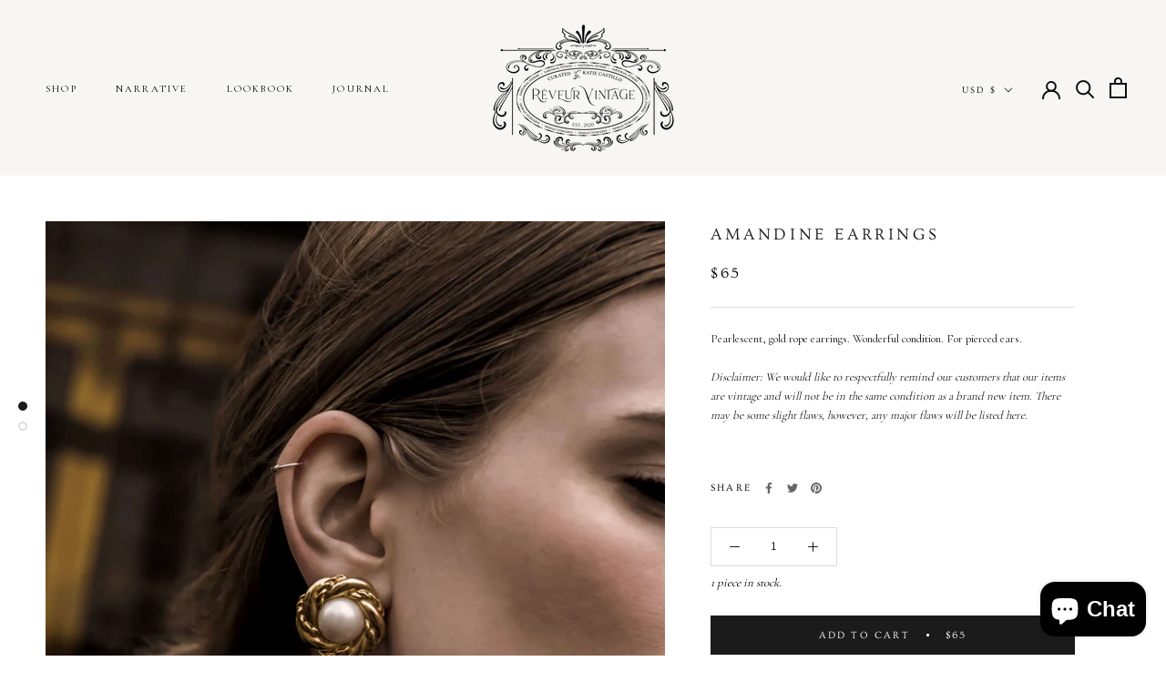

--- FILE ---
content_type: text/javascript
request_url: https://reveurvintage.com/cdn/shop/t/2/assets/custom.js?v=183944157590872491501628564722
body_size: -685
content:
//# sourceMappingURL=/cdn/shop/t/2/assets/custom.js.map?v=183944157590872491501628564722
